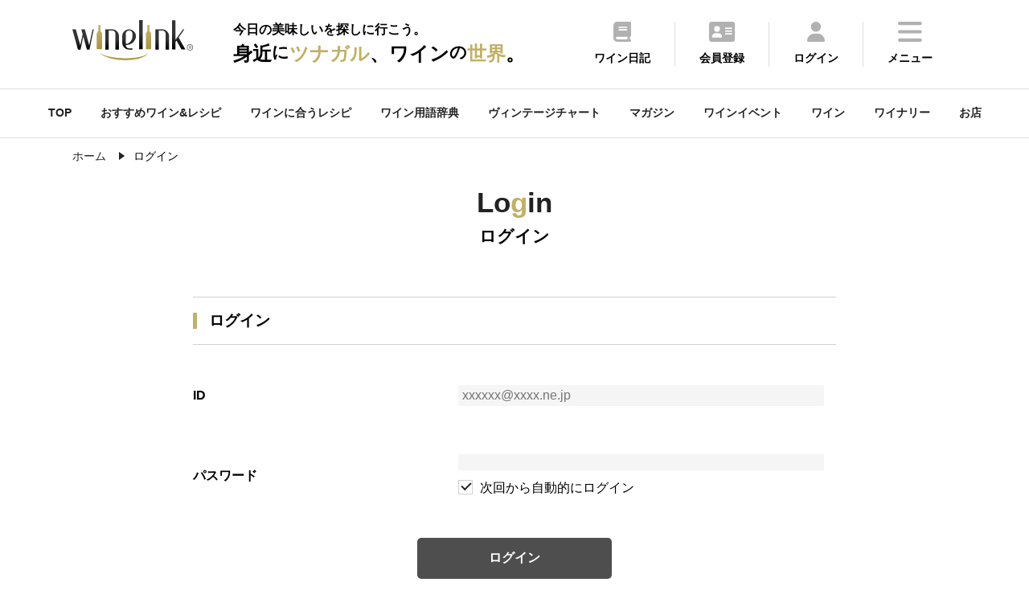

--- FILE ---
content_type: image/svg+xml
request_url: https://wine-link.net/static/v3/images/icon/common/sns_apple.svg
body_size: 658
content:
<svg xmlns="http://www.w3.org/2000/svg" width="15.126" height="18" viewBox="0 0 15.126 18">
  <path id="apple-brands-solid" d="M16.646,41.512A3.752,3.752,0,0,1,18.656,38.1a4.318,4.318,0,0,0-3.4-1.792c-1.427-.113-2.986.832-3.556.832-.6,0-1.985-.792-3.07-.792C6.383,36.388,4,38.14,4,41.7a10.016,10.016,0,0,0,.579,3.263C5.093,46.443,6.95,50.06,8.887,50c1.013-.024,1.728-.719,3.046-.719,1.278,0,1.941.719,3.07.719,1.953-.028,3.633-3.315,4.123-4.794a3.984,3.984,0,0,1-2.479-3.693Zm-2.275-6.6A3.785,3.785,0,0,0,15.336,32a4.261,4.261,0,0,0-2.729,1.4,3.844,3.844,0,0,0-1.029,2.889A3.375,3.375,0,0,0,14.372,34.913Z" transform="translate(-4 -32)" fill="#fff"/>
</svg>
